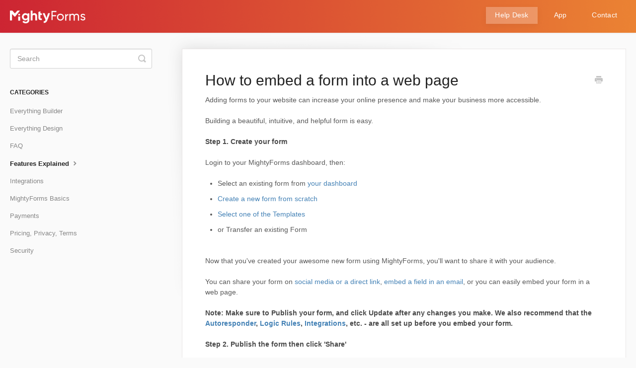

--- FILE ---
content_type: text/html; charset=utf-8
request_url: https://help.mightyforms.com/article/123-how-to-embed-a-form-into-a-web-page
body_size: 6204
content:


<!DOCTYPE html>
<html>
    
<head>
    <meta charset="utf-8"/>
    <title>How to embed a form into a web page - MightyForms Help Center</title>
    <meta name="viewport" content="width=device-width, maximum-scale=1"/>
    <meta name="apple-mobile-web-app-capable" content="yes"/>
    <meta name="format-detection" content="telephone=no">
    <meta name="description" content="Adding forms to your website can increase your online presence and make your business more accessible. Building a beautiful, intuitive, and helpful form is easy"/>
    <meta name="author" content="MightyForms"/>
    <link rel="canonical" href="https://help.mightyforms.com/article/123-how-to-embed-a-form-into-a-web-page"/>
    
        
   
            <meta name="twitter:card" content="summary"/>
            <meta name="twitter:title" content="How to embed a form into a web page" />
            <meta name="twitter:description" content="Adding forms to your website can increase your online presence and make your business more accessible. Building a beautiful, intuitive, and helpful form is easy"/>


    

    
        <link rel="stylesheet" href="//d3eto7onm69fcz.cloudfront.net/assets/stylesheets/launch-1769975569442.css">
    
    <style>
        body { background: #ffffff; }
        .navbar .navbar-inner { background: #17a2b9; }
        .navbar .nav li a, 
        .navbar .icon-private-w  { color: #ffffff; }
        .navbar .brand, 
        .navbar .nav li a:hover, 
        .navbar .nav li a:focus, 
        .navbar .nav .active a, 
        .navbar .nav .active a:hover, 
        .navbar .nav .active a:focus  { color: #ffffff; }
        .navbar a:hover .icon-private-w, 
        .navbar a:focus .icon-private-w, 
        .navbar .active a .icon-private-w, 
        .navbar .active a:hover .icon-private-w, 
        .navbar .active a:focus .icon-private-w { color: #ffffff; }
        #serp-dd .result a:hover,
        #serp-dd .result > li.active,
        #fullArticle strong a,
        #fullArticle a strong,
        .collection a,
        .contentWrapper a,
        .most-pop-articles .popArticles a,
        .most-pop-articles .popArticles a:hover span,
        .category-list .category .article-count,
        .category-list .category:hover .article-count { color: #4381b5; }
        #fullArticle, 
        #fullArticle p, 
        #fullArticle ul, 
        #fullArticle ol, 
        #fullArticle li, 
        #fullArticle div, 
        #fullArticle blockquote, 
        #fullArticle dd, 
        #fullArticle table { color:#585858; }
    </style>
    
    <link rel="apple-touch-icon-precomposed" href="//d33v4339jhl8k0.cloudfront.net/docs/assets/61dfbd3e6ebb2826b7637014/images/61e059d61adf855680c79811/android-chrome-192x192.png">
    <link rel="shortcut icon" type="image/png" href="//d33v4339jhl8k0.cloudfront.net/docs/assets/61dfbd3e6ebb2826b7637014/images/61e059d61adf855680c79810/favicon.ico">
    <!--[if lt IE 9]>
    
        <script src="//d3eto7onm69fcz.cloudfront.net/assets/javascripts/html5shiv.min.js"></script>
    
    <![endif]-->
    
        <script type="application/ld+json">
        {"@context":"https://schema.org","@type":"WebSite","url":"https://help.mightyforms.com","potentialAction":{"@type":"SearchAction","target":"https://help.mightyforms.com/search?query={query}","query-input":"required name=query"}}
        </script>
    
        <script type="application/ld+json">
        {"@context":"https://schema.org","@type":"BreadcrumbList","itemListElement":[{"@type":"ListItem","position":1,"name":"MightyForms Help Center","item":"https://help.mightyforms.com"},{"@type":"ListItem","position":2,"name":"Help Desk","item":"https://help.mightyforms.com/collection/1-help-desk"},{"@type":"ListItem","position":3,"name":"How to embed a form into a web page","item":"https://help.mightyforms.com/article/123-how-to-embed-a-form-into-a-web-page"}]}
        </script>
    
    
        <style>
body {
background-color:#FAFAFA;
}
.container-fluid {
    max-width: 1250px;
}
.navbar .navbar-inner {
    background-image: url('https://uploads-ssl.webflow.com/5ed6ab1e8ac227a9fa59cc22/61e555708c22c3ac439cc174_Frame%201%20(1).png');
    padding: 16px 20px 10px 20px;
    background-repeat: no-repeat;
    background-size: 1650px;
}
.collection-category h2 {
    padding: 0;
    text-decoration: none;
}
#docsSearch {
    background-image: url('https://uploads-ssl.webflow.com/5ed6ab1e8ac227a9fa59cc22/61e5539ce204e0423fae6a25_bg2x_7275pz.png');
    background-repeat: no-repeat;
    background-size: cover;
}
#docsSearch h1 {
    font-size: 26px;
    color: white;
}
#searchBar button {
    background: #17a2b9;
    border: 1px solid #17a2b9;
}
.category-list .category  {
    background-repeat: no-repeat !important;
    background-position: center 50px !important;
    background-size: 60px !important;
    padding: 135px 50px 30px 50px;
margin: 0 0 30px 0;
background-color: #FFF;
    border: none;
    border-radius: 4px;
    box-shadow: rgb(0, 0, 0, .03) 0px 0px 0px 1px, rgb(241, 243, 245) 0px 2px 10px 0px, rgb(0, 0, 0, .05) 0px 3px 3px 0px;
width:100%;
box-sizing:border-box;
}
.category-list .category:hover {
background-color:#fff;
box-shadow:rgba(0,0,0, .06) 0px 0px 0px 1px, rgba(220, 223, 226, .3) 0px 30px 60px 0px, rgba(0,0,0, .1) 0px 8px 20px 0px
}
#category-9  {
    background-image: url(https://uploads-ssl.webflow.com/5ed6ab1e8ac227a9fa59cc22/61e5503a1a9527a251478956_group3x_umpjjj.svg);
background-size: 55px !important;
}
#category-44 {
    background-image: url(https://uploads-ssl.webflow.com/5ed6ab1e8ac227a9fa59cc22/61e5503b9e9b55c83d8221cf_integration2x_1v9xpg6.svg);
}
#category-45 {
background-image: url(https://uploads-ssl.webflow.com/5ed6ab1e8ac227a9fa59cc22/61e552900ddc66ef416690f7_mfbasics2x_wqr0k2.svg);
}
#category-46 {
    background-image: url(https://uploads-ssl.webflow.com/5ed6ab1e8ac227a9fa59cc22/61e5503a15efc2602739fb0c_features2x_15iy46m.svg);
}
#category-47 {
    background-image: url(https://uploads-ssl.webflow.com/5ed6ab1e8ac227a9fa59cc22/61e5503ab1caf902677584f0_terms2x_1xjhmw1.svg);
    background-position: center 55px !important;
}
#category-48 {
    background-image: url(https://uploads-ssl.webflow.com/5ed6ab1e8ac227a9fa59cc22/61e5503a5f950b9f7c363bfd_faq2x_1o7wdaz.svg);
}
#category-49 {
    background-image: url(https://uploads-ssl.webflow.com/5ed6ab1e8ac227a9fa59cc22/61e5530fd26d327992ea7a4e_payments2x_ulc3ci.svg);
}
#category-50 {
    background-image: url(https://uploads-ssl.webflow.com/5ed6ab1e8ac227a9fa59cc22/61e5503bfe559a286c5a0eac_design2x_js6z2u.svg);
    background-size: 70px !important;
}
#category-51 {
    background-image: url(https://uploads-ssl.webflow.com/5ed6ab1e8ac227a9fa59cc22/61e5503bd971db65dc19607c_everything-builder2x_4mjmmn.svg);
background-size: 60px !important;
    background-position: center 50px !important;
}
.category-list .category h3 {
    color: #000;
    font-weight: 500;
    font-size: 18px;
    margin-bottom: 15px;
}
.category-list .category p {
    -webkit-line-clamp: 2;
    color: #7F8D9B;
    font-size: 14px;
    margin-bottom: 15px;
    line-height: 20px;
}
.navbar .brand {
    padding: 0 20px 0 0;
max-width:152px
}
.navbar .brand img {
    width:100%
}
.navbar .nav li a {
    margin-left: 12px;
    color: #fff;
    font-size: 13.5px;
    padding: 0 18px;
    line-height: 34px;
    letter-spacing: .25px;
    vertical-align: middle;
    height: 34px;
    display: inline-block;
}
.navbar .nav li a:hover {
background: rgba(255,255,255,.25);
    box-shadow: 0 4px 14px 0 rgb(0 0 0 / 5%);
}
.navbar .nav .active a {
background: rgba(255,255,255,.25);
    box-shadow: 0 4px 14px 0 rgb(0 0 0 / 5%);
}
.navbar .nav .active .caret {
display:none
}
.navbar .nav .active a:hover  {
background: rgba(255,255,255,.25);
    box-shadow: 0 4px 14px 0 rgb(0 0 0 / 5%);
}
.navbar .btn-navbar {
    margin-top: 4px;
}
.navbar .btn-navbar .icon-bar {
background-color:white;
}
@media screen and (min-width: 1105px) {
.category-list .category {
    width: calc(100%/3 - 23px);
margin: 0 30px 30px 0;
}
.category-list .category:nth-child(3n+3) {
    margin-right: 0;
}
}
@media screen and (min-width: 760px) and (max-width: 1104px) {
.category-list .category {
    width: calc(100%/2 - 17px);
    margin: 0 30px 30px 0;
}
.category-list .category:nth-child(even) {
    margin-right: 0;
}
}
@media(min-width: 1600px) {
.navbar .navbar-inner {
background-size:cover;
}
}

</style>
    
</head>
    
    <body>
        
<header id="mainNav" class="navbar">
    <div class="navbar-inner">
        <div class="container-fluid">
            <a class="brand" href="/">
            
                
                    <img src="//d33v4339jhl8k0.cloudfront.net/docs/assets/61dfbd3e6ebb2826b7637014/images/61e185381adf855680c79d60/logo3x_1wtkv2j.png" alt="MightyForms Help Center" width="439" height="75">
                

            
            </a>
            
                <button type="button" class="btn btn-navbar" data-toggle="collapse" data-target=".nav-collapse">
                    <span class="sr-only">Toggle Navigation</span>
                    <span class="icon-bar"></span>
                    <span class="icon-bar"></span>
                    <span class="icon-bar"></span>
                </button>
            
            <div class="nav-collapse collapse">
                <nav role="navigation"><!-- added for accessibility -->
                <ul class="nav">
                    
                    
                        
                            <li  class="active"  id="help-desk"><a href="/collection/1-help-desk">Help Desk  <b class="caret"></b></a></li>
                        
                            <li  id="app"><a href="/collection/182-app">App  <b class="caret"></b></a></li>
                        
                            <li  id="contact"><a href="/collection/179-contact">Contact  <b class="caret"></b></a></li>
                        
                    
                    
                </ul>
                </nav>
            </div><!--/.nav-collapse -->
        </div><!--/container-->
    </div><!--/navbar-inner-->
</header>
        <section id="contentArea" class="container-fluid">
            <div class="row-fluid">
                <section id="main-content" class="span9">
                    <div class="contentWrapper">
                        
    
    <article id="fullArticle">
        <h1 class="title">How to embed a form into a web page</h1>
    
        <a href="javascript:window.print()" class="printArticle" title="Print this article" aria-label="Print this Article"><i class="icon-print"></i></a>
        <p>Adding forms to your website can increase your online presence and make your business more accessible.</p>
Building a beautiful, intuitive, and helpful form is easy.
<br>
<br>
<strong>Step 1. Create your form
 <br></strong>
<br>
Login to your MightyForms dashboard, then:
<br>
<br>
<ul>
 <li>Select an existing form from <a href="https://app.mightyforms.com/dashboard">your dashboard</a></li>
 <li><a href="//help.mightyforms.com/en/article/create-a-custom-form-from-scratch-l6bxee/">Create a new form from scratch</a></li>
 <li><a href="//help.mightyforms.com/en/article/use-a-template-to-create-a-form-1quinpe/">Select one of the Templates</a></li>
 <li>or Transfer an existing Form</li>
</ul>
<br>
Now that you've created your awesome new form using MightyForms, you'll want to share it with your audience.
<br>
<br>
You can share your form on <a href="//help.mightyforms.com/en/article/how-to-share-an-online-form-tjbjmb/">social media or a direct link</a>, <a href="//help.mightyforms.com/en/article/how-to-embed-a-choice-field-in-an-email-16yripl/">embed a field in an email</a>, or you can easily embed your form in a web page.
<br>
<br>
<strong>Note: Make sure to Publish your form, and click Update after any changes you make. We also recommend that the <a href="//help.mightyforms.com/en/article/set-up-the-autoresponder-10hxtqu/">Autoresponder</a>, <a href="//help.mightyforms.com/en/article/how-to-set-up-logic-rules-functionality-in-your-online-form-16p88q2/">Logic Rules</a>, <a href="https://mfs.crisp.help/en/category/integrations-12dn3lm/">Integrations</a>, etc. - are all set up before you embed your form.
 <br></strong>
<br>
<strong>Step 2. Publish the form then click 'Share'
 <br></strong>
<br>
On the upper right corner of the screen you'll see the 'Publish' button, click on it to publish the most recent version of your form.
<br>
<br>
<img src="https://storage.crisp.chat/users/helpdesk/website/7ffd7b03d8321c00/a16277f4-e522-450b-941c-fc3504_dhcyqg.png" alt="" style="margin: 0px auto; padding: 0px; font-style: inherit; font-variant: inherit; font-weight: inherit; font-stretch: inherit; font-size: inherit; font-family: inherit; border-width: 0px; border-style: initial; border-color: initial; vertical-align: baseline;">
<br>
<br>
Then, right next to it, click 'Share'.
<br>
<br>
<img src="https://storage.crisp.chat/users/helpdesk/website/5ebab10742bdf000/03bba932-ccd4-46d8-9b22-561dbf_19h6fjp.png" alt="" style="margin: 0px auto; padding: 0px; font-style: inherit; font-variant: inherit; font-weight: inherit; font-stretch: inherit; font-size: inherit; font-family: inherit; border-width: 0px; border-style: initial; border-color: initial; vertical-align: baseline;">
<br>
<br>
<strong>Step 3. Copy the embed code or send it to your developer
 <br></strong>
<br>
When you click 'Share' a pop-up window will show the options on how you can share the form.
<br>
<br>
<img src="https://storage.crisp.chat/users/helpdesk/website/6394d40f722b9c00/image_ynoloe.png" alt="" style="margin: 0px auto; padding: 0px; font-style: inherit; font-variant: inherit; font-weight: inherit; font-stretch: inherit; font-size: inherit; font-family: inherit; border-width: 0px; border-style: initial; border-color: initial; vertical-align: baseline;">
<br>
<br>
On the right side of the Share dashboard, you'll see the embed code. Copy it and paste it on the place you wish to have your form embedded.
<br>
<br>
You can send it to a developer as well. Just copy and paste the code and send it to the developer.
<br>
<br>
<strong>Step&nbsp;4. In your Content Management System, open HTML viewer
 <br></strong>
<br>
Whichever Content Management System (CMS) you use, you'll likely find an option to include an Embed code or custom HTML. Just add your MightyForms's embed code to the page builder.
<br>
<br>
Learn the specifics for whichever system you use:
<br>
<br>
<ul>
 <li><a href="//help.mightyforms.com/en/article/mightyforms-wordpress-plugin-apfvpw/">WordPress</a></li>
 <li><a href="//help.mightyforms.com/en/article/bigcommerce-mzcnat/">BigCommerce</a></li>
 <li><a href="//help.mightyforms.com/en/article/magento-2-mx6osv/">Magento 2</a></li>
 <li><a href="https://www.mightyforms.com/blog/create-custom-contact-form-on-squarespace">Squarespace</a></li>
 <li><a href="https://www.mightyforms.com/blog/how-to-build-a-custom-contact-form-on-your-wix-website">Wix</a></li>
 <li><a href="//help.mightyforms.com/en/article/embed-your-online-forms-on-webflow-1cuucp5/">Webflow</a></li>
</ul>
<br>
Was this article helpful? Your opinion is important to us. Please, share your opinion with us so we can keep improving.
    </article>
    
        <div class="articleRatings" data-article-url="https://help.mightyforms.com/article/123-how-to-embed-a-form-into-a-web-page">
            <span class="articleRatings-question">Did this answer your question?</span>
            <span class="articleRatings-feedback">
                <span class="articleRatings-feedback-tick">
                    <svg height="20" viewBox="0 0 20 20" width="20" xmlns="http://www.w3.org/2000/svg">
                        <path d="m8 14a.997.997 0 0 1 -.707-.293l-2-2a.999.999 0 1 1 1.414-1.414l1.293 1.293 4.293-4.293a.999.999 0 1 1 1.414 1.414l-5 5a.997.997 0 0 1 -.707.293" fill="#2CC683" fill-rule="evenodd"/>
                    </svg>
                </span>
                <span class="articleRatings-feedback-message">Thanks for the feedback</span>
            </span>
            <span class="articleRatings-failure">There was a problem submitting your feedback. Please try again later.</span>
            <div class="articleRatings-actions">
                <button class="rateAction rateAction--positive" data-rating="positive">
                    <span class="sr-only">Yes</span>
                    <span class="rating-face">
                        <svg xmlns="http://www.w3.org/2000/svg" width="24" height="24">
                            <path fill-rule="evenodd" d="M5.538 14.026A19.392 19.392 0 0 1 12 12.923c2.26 0 4.432.388 6.462 1.103-1.087 2.61-3.571 4.436-6.462 4.436-2.891 0-5.375-1.825-6.462-4.436zm1.847-3.872a1.846 1.846 0 1 1 0-3.692 1.846 1.846 0 0 1 0 3.692zm9.23 0a1.846 1.846 0 1 1 0-3.692 1.846 1.846 0 0 1 0 3.692z"/>
                        </svg>
                    </span>
                </button>
                <button class="rateAction rateAction--negative" data-rating="negative">
                    <span class="sr-only">No</span>
                    <span class="rating-face">
                        <svg xmlns="http://www.w3.org/2000/svg" width="24" height="24">
                            <path fill-rule="evenodd" d="M7.385 13.846a1.846 1.846 0 1 1 0-3.692 1.846 1.846 0 0 1 0 3.692zm9.23 0a1.846 1.846 0 1 1 0-3.692 1.846 1.846 0 0 1 0 3.692zm-.967 4.95a.992.992 0 0 1-.615-.212c-1.701-1.349-4.364-1.349-6.065 0a.998.998 0 0 1-1.36-.123.895.895 0 0 1 .127-1.3A6.897 6.897 0 0 1 12 15.692c1.555 0 3.069.521 4.266 1.467.41.326.467.909.127 1.3a.982.982 0 0 1-.745.335z"/>
                        </svg>
                    </span>
                </button>
            </div>
        </div>
     

    <section class="articleFoot">
    

    <time class="lu" datetime=2022-01-13 >Last updated on January 13, 2022</time>
    </section>

                    </div><!--/contentWrapper-->
                    
                </section><!--/content-->
                <aside id="sidebar" class="span3">
                 

<form action="/search" method="GET" id="searchBar" class="sm" autocomplete="off">
    
                    <input type="hidden" name="collectionId" value="61dfc106c73ba12e69a4f76a"/>
                    <input type="text" name="query" title="search-query" class="search-query" placeholder="Search" value="" aria-label="Search" />
                    <button type="submit">
                        <span class="sr-only">Toggle Search</span>
                        <i class="icon-search"></i>
                    </button>
                    <div id="serp-dd" style="display: none;" class="sb">
                        <ul class="result">
                        </ul>
                    </div>
                
</form>

                
                    <h3>Categories</h3>
                    <ul class="nav nav-list">
                    
                        
                            <li ><a href="/category/51-everything-builder">Everything Builder  <i class="icon-arrow"></i></a></li>
                        
                    
                        
                            <li ><a href="/category/50-everything-design">Everything Design  <i class="icon-arrow"></i></a></li>
                        
                    
                        
                            <li ><a href="/category/48-faq">FAQ  <i class="icon-arrow"></i></a></li>
                        
                    
                        
                            <li  class="active" ><a href="/category/46-features-explained">Features Explained  <i class="icon-arrow"></i></a></li>
                        
                    
                        
                            <li ><a href="/category/44-integrations">Integrations  <i class="icon-arrow"></i></a></li>
                        
                    
                        
                            <li ><a href="/category/45-mightyforms-basics">MightyForms Basics  <i class="icon-arrow"></i></a></li>
                        
                    
                        
                            <li ><a href="/category/49-payments">Payments  <i class="icon-arrow"></i></a></li>
                        
                    
                        
                            <li ><a href="/category/47-pricing-privacy-terms">Pricing, Privacy, Terms  <i class="icon-arrow"></i></a></li>
                        
                    
                        
                            <li ><a href="/category/9-123">Security  <i class="icon-arrow"></i></a></li>
                        
                    
                    </ul>
                
                </aside><!--/span-->
            </div><!--/row-->
            <div id="noResults" style="display:none;">No results found</div>
            <footer>
                

<p>&copy;
    
        <a href="https://app.mightyforms.com/">MightyForms</a>
    
    2026. <span>Powered by <a rel="nofollow noopener noreferrer" href="https://www.helpscout.com/docs-refer/?co=MightyForms&utm_source=docs&utm_medium=footerlink&utm_campaign=Docs+Branding" target="_blank">Help Scout</a></span>
    
        
    
</p>

            </footer>
        </section><!--/.fluid-container-->
        
        
    <script src="//d3eto7onm69fcz.cloudfront.net/assets/javascripts/app4.min.js"></script>

<script>
// keep iOS links from opening safari
if(("standalone" in window.navigator) && window.navigator.standalone){
// If you want to prevent remote links in standalone web apps opening Mobile Safari, change 'remotes' to true
var noddy, remotes = false;
document.addEventListener('click', function(event) {
noddy = event.target;
while(noddy.nodeName !== "A" && noddy.nodeName !== "HTML") {
noddy = noddy.parentNode;
}

if('href' in noddy && noddy.href.indexOf('http') !== -1 && (noddy.href.indexOf(document.location.host) !== -1 || remotes)){
event.preventDefault();
document.location.href = noddy.href;
}

},false);
}
</script>
        
    <script defer src="https://static.cloudflareinsights.com/beacon.min.js/vcd15cbe7772f49c399c6a5babf22c1241717689176015" integrity="sha512-ZpsOmlRQV6y907TI0dKBHq9Md29nnaEIPlkf84rnaERnq6zvWvPUqr2ft8M1aS28oN72PdrCzSjY4U6VaAw1EQ==" data-cf-beacon='{"version":"2024.11.0","token":"4c52e5d116f646458e5bd541afac7989","r":1,"server_timing":{"name":{"cfCacheStatus":true,"cfEdge":true,"cfExtPri":true,"cfL4":true,"cfOrigin":true,"cfSpeedBrain":true},"location_startswith":null}}' crossorigin="anonymous"></script>
</body>
</html>


